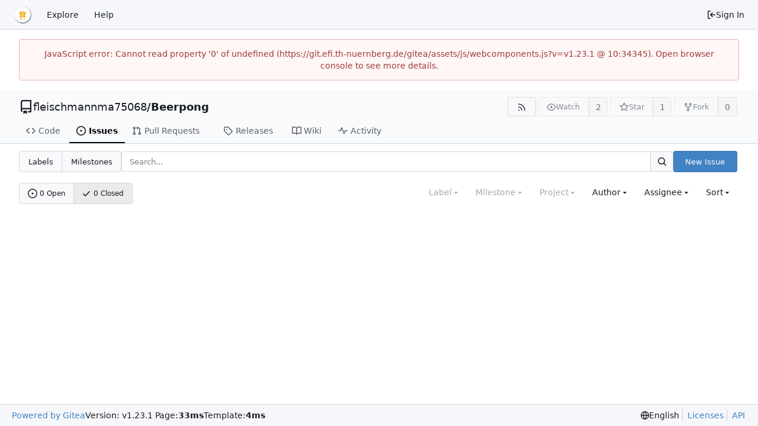

--- FILE ---
content_type: text/html; charset=utf-8
request_url: https://git.efi.th-nuernberg.de/gitea/fleischmannma75068/Beerpong/issues?type=all&sort=oldest&state=closed&labels=0&milestone=0&assignee=413
body_size: 36861
content:
<!DOCTYPE html>
<html lang="en-US" data-theme="gitea-auto">
<head>
	<meta name="viewport" content="width=device-width, initial-scale=1">
	<title>Issues - Beerpong - Fakultät Elektrotechnik Feinwerktechnik Informationstechnik</title>
	<link rel="manifest" href="[data-uri]">
	<meta name="author" content="fleischmannma75068">
	<meta name="description" content="Beerpong - Videoverarbeitung eines Beerpongspiels.
Entstehung im Rahmen einer Praktikumsaufgabe im Fach &#34;Interaktion&#34;.">
	<meta name="keywords" content="git,EFI,gitea">
	<meta name="referrer" content="no-referrer">


	<link rel="alternate" type="application/atom+xml" title="" href="/gitea/fleischmannma75068/Beerpong.atom">
	<link rel="alternate" type="application/rss+xml" title="" href="/gitea/fleischmannma75068/Beerpong.rss">

	<link rel="icon" href="/gitea/assets/img/favicon.svg" type="image/svg+xml">
	<link rel="alternate icon" href="/gitea/assets/img/favicon.png" type="image/png">
	
<script>
	
	window.addEventListener('error', function(e) {window._globalHandlerErrors=window._globalHandlerErrors||[]; window._globalHandlerErrors.push(e);});
	window.addEventListener('unhandledrejection', function(e) {window._globalHandlerErrors=window._globalHandlerErrors||[]; window._globalHandlerErrors.push(e);});
	window.config = {
		appUrl: 'https:\/\/git.efi.th-nuernberg.de\/gitea\/',
		appSubUrl: '\/gitea',
		assetVersionEncoded: encodeURIComponent('v1.23.1'), 
		assetUrlPrefix: '\/gitea\/assets',
		runModeIsProd:  true ,
		customEmojis: {"codeberg":":codeberg:","git":":git:","gitea":":gitea:","github":":github:","gitlab":":gitlab:","gogs":":gogs:"},
		csrfToken: 'Am9L82bSoP47_qZp_Ts_piXZXUQ6MTc2OTExMzIxOTAyNTc2MjYyMg',
		pageData: {},
		notificationSettings: {"EventSourceUpdateTime":10000,"MaxTimeout":60000,"MinTimeout":10000,"TimeoutStep":10000}, 
		enableTimeTracking:  true ,
		
		mentionValues: Array.from(new Map([['doerrlu76113', {key: 'doerrlu76113 Lukas Doerr', value: 'doerrlu76113', name: 'doerrlu76113', fullname: 'Lukas Doerr', avatar: 'https:\/\/git.efi.th-nuernberg.de\/gitea\/avatars\/35010c19ae6895d3885256cbfea37763'}],['goldma74993', {key: 'goldma74993 Maximilian Gold', value: 'goldma74993', name: 'goldma74993', fullname: 'Maximilian Gold', avatar: 'https:\/\/git.efi.th-nuernberg.de\/gitea\/avatars\/589a5c7289c5be6f28b7547427b4f2b9'}],['hetzeljo74856', {key: 'hetzeljo74856 Jonas Hetzel', value: 'hetzeljo74856', name: 'hetzeljo74856', fullname: 'Jonas Hetzel', avatar: 'https:\/\/git.efi.th-nuernberg.de\/gitea\/avatars\/f466fa049e5a4e9a45e07320799a09b8'}],['fleischmannma75068', {key: 'fleischmannma75068 Mario Fleischmann', value: 'fleischmannma75068', name: 'fleischmannma75068', fullname: 'Mario Fleischmann', avatar: 'https:\/\/git.efi.th-nuernberg.de\/gitea\/avatars\/264a593363c707d1731cdf3e7cc53648'}],]).values()),
		
		mermaidMaxSourceCharacters:  5000 ,
		
		i18n: {
			copy_success: "Copied!",
			copy_error: "Copy failed",
			error_occurred: "An error occurred",
			network_error: "Network error",
			remove_label_str: "Remove item \"%s\"",
			modal_confirm: "Confirm",
			modal_cancel: "Cancel",
			more_items: "More items",
		},
	};
	
	window.config.pageData = window.config.pageData || {};
</script>
<script src="/gitea/assets/js/webcomponents.js?v=v1.23.1"></script>

	<noscript>
		<style>
			.dropdown:hover > .menu { display: block; }
			.ui.secondary.menu .dropdown.item > .menu { margin-top: 0; }
		</style>
	</noscript>
	
	
		<meta property="og:title" content="Beerpong">
		<meta property="og:url" content="https://git.efi.th-nuernberg.de/gitea/fleischmannma75068/Beerpong">
		
			<meta property="og:description" content="Videoverarbeitung eines Beerpongspiels.
Entstehung im Rahmen einer Praktikumsaufgabe im Fach &#34;Interaktion&#34;.">
		
	
	<meta property="og:type" content="object">
	
		<meta property="og:image" content="https://git.efi.th-nuernberg.de/gitea/avatars/264a593363c707d1731cdf3e7cc53648">
	

<meta property="og:site_name" content="Fakultät Elektrotechnik Feinwerktechnik Informationstechnik">

	<link rel="stylesheet" href="/gitea/assets/css/index.css?v=v1.23.1">
<link rel="stylesheet" href="/gitea/assets/css/theme-gitea-auto.css?v=v1.23.1">

		<link rel="stylesheet" href="/gitea/assets/css/ohm.css">

</head>
<body hx-headers='{"x-csrf-token": "Am9L82bSoP47_qZp_Ts_piXZXUQ6MTc2OTExMzIxOTAyNTc2MjYyMg"}' hx-swap="outerHTML" hx-ext="morph" hx-push-url="false">
	

	<div class="full height">
		<noscript>This website requires JavaScript.</noscript>

		

		
			


<nav id="navbar" aria-label="Navigation Bar">
	<div class="navbar-left">
		
		<a class="item" id="navbar-logo" href="/gitea/" aria-label="Home">
			<img width="30" height="30" src="/gitea/assets/img/logo.svg" alt="Logo" aria-hidden="true">
		</a>

		
		<div class="ui secondary menu navbar-mobile-right only-mobile">
			
			
			<button class="item tw-w-auto ui icon mini button tw-p-2 tw-m-0" id="navbar-expand-toggle" aria-label="Navigation Menu"><svg viewBox="0 0 16 16" class="svg octicon-three-bars" aria-hidden="true" width="16" height="16"><path d="M1 2.75A.75.75 0 0 1 1.75 2h12.5a.75.75 0 0 1 0 1.5H1.75A.75.75 0 0 1 1 2.75m0 5A.75.75 0 0 1 1.75 7h12.5a.75.75 0 0 1 0 1.5H1.75A.75.75 0 0 1 1 7.75M1.75 12h12.5a.75.75 0 0 1 0 1.5H1.75a.75.75 0 0 1 0-1.5"/></svg></button>
		</div>

		
		
			<a class="item" href="/gitea/explore/repos">Explore</a>
		

		

		
			<a class="item" target="_blank" rel="noopener noreferrer" href="https://docs.gitea.com">Help</a>
		
	</div>

	
	<div class="navbar-right">
		
			
			<a class="item" rel="nofollow" href="/gitea/user/login?redirect_to=%2fgitea%2ffleischmannma75068%2fBeerpong%2fissues%3ftype%3dall%26sort%3doldest%26state%3dclosed%26labels%3d0%26milestone%3d0%26assignee%3d413">
				<svg viewBox="0 0 16 16" class="svg octicon-sign-in" aria-hidden="true" width="16" height="16"><path d="M2 2.75C2 1.784 2.784 1 3.75 1h2.5a.75.75 0 0 1 0 1.5h-2.5a.25.25 0 0 0-.25.25v10.5c0 .138.112.25.25.25h2.5a.75.75 0 0 1 0 1.5h-2.5A1.75 1.75 0 0 1 2 13.25Zm6.56 4.5h5.69a.75.75 0 0 1 0 1.5H8.56l1.97 1.97a.749.749 0 0 1-.326 1.275.75.75 0 0 1-.734-.215L6.22 8.53a.75.75 0 0 1 0-1.06l3.25-3.25a.749.749 0 0 1 1.275.326.75.75 0 0 1-.215.734Z"/></svg> Sign In
			</a>
		
	</div>

	
</nav>

		



<div role="main" aria-label="Issues" class="page-content repository issue-list">
	<div class="secondary-nav">

	<div class="ui container">
		<div class="repo-header">
			<div class="flex-item tw-items-center">
				<div class="flex-item-leading">
					

	<svg viewBox="0 0 16 16" class="svg octicon-repo" aria-hidden="true" width="24" height="24"><path d="M2 2.5A2.5 2.5 0 0 1 4.5 0h8.75a.75.75 0 0 1 .75.75v12.5a.75.75 0 0 1-.75.75h-2.5a.75.75 0 0 1 0-1.5h1.75v-2h-8a1 1 0 0 0-.714 1.7.75.75 0 1 1-1.072 1.05A2.5 2.5 0 0 1 2 11.5Zm10.5-1h-8a1 1 0 0 0-1 1v6.708A2.5 2.5 0 0 1 4.5 9h8ZM5 12.25a.25.25 0 0 1 .25-.25h3.5a.25.25 0 0 1 .25.25v3.25a.25.25 0 0 1-.4.2l-1.45-1.087a.25.25 0 0 0-.3 0L5.4 15.7a.25.25 0 0 1-.4-.2Z"/></svg>


				</div>
				<div class="flex-item-main">
					<div class="flex-item-title tw-text-18">
						<a class="muted tw-font-normal" href="/gitea/fleischmannma75068">fleischmannma75068</a>/<a class="muted" href="/gitea/fleischmannma75068/Beerpong">Beerpong</a>
					</div>
				</div>
				<div class="flex-item-trailing">
					
					
						
					
					
					
				</div>
			</div>
			
				<div class="repo-buttons">
					
					
					
					<a class="ui compact small basic button" href="/gitea/fleischmannma75068/Beerpong.rss" data-tooltip-content="RSS Feed">
						<svg viewBox="0 0 16 16" class="svg octicon-rss" aria-hidden="true" width="16" height="16"><path d="M2.002 2.725a.75.75 0 0 1 .797-.699C8.79 2.42 13.58 7.21 13.974 13.201a.75.75 0 0 1-1.497.098 10.5 10.5 0 0 0-9.776-9.776.747.747 0 0 1-.7-.798ZM2.84 7.05h-.002a7 7 0 0 1 6.113 6.111.75.75 0 0 1-1.49.178 5.5 5.5 0 0 0-4.8-4.8.75.75 0 0 1 .179-1.489M2 13a1 1 0 1 1 2 0 1 1 0 0 1-2 0"/></svg>
					</a>
					
					<form hx-boost="true" hx-target="this" method="post" action="/gitea/fleischmannma75068/Beerpong/action/watch">
	<div class="ui labeled button" data-tooltip-content="Sign in to watch this repository.">
		
		
		<button type="submit" class="ui compact small basic button" disabled aria-label="Watch">
			<svg viewBox="0 0 16 16" class="svg octicon-eye" aria-hidden="true" width="16" height="16"><path d="M8 2c1.981 0 3.671.992 4.933 2.078 1.27 1.091 2.187 2.345 2.637 3.023a1.62 1.62 0 0 1 0 1.798c-.45.678-1.367 1.932-2.637 3.023C11.67 13.008 9.981 14 8 14s-3.671-.992-4.933-2.078C1.797 10.83.88 9.576.43 8.898a1.62 1.62 0 0 1 0-1.798c.45-.677 1.367-1.931 2.637-3.022C4.33 2.992 6.019 2 8 2M1.679 7.932a.12.12 0 0 0 0 .136c.411.622 1.241 1.75 2.366 2.717C5.176 11.758 6.527 12.5 8 12.5s2.825-.742 3.955-1.715c1.124-.967 1.954-2.096 2.366-2.717a.12.12 0 0 0 0-.136c-.412-.621-1.242-1.75-2.366-2.717C10.824 4.242 9.473 3.5 8 3.5s-2.825.742-3.955 1.715c-1.124.967-1.954 2.096-2.366 2.717M8 10a2 2 0 1 1-.001-3.999A2 2 0 0 1 8 10"/></svg>
			<span aria-hidden="true">Watch</span>
		</button>
		<a hx-boost="false" class="ui basic label" href="/gitea/fleischmannma75068/Beerpong/watchers">
			2
		</a>
	</div>
</form>

					
					<form hx-boost="true" hx-target="this" method="post" action="/gitea/fleischmannma75068/Beerpong/action/star">
	<div class="ui labeled button" data-tooltip-content="Sign in to star this repository.">
		
		
		<button type="submit" class="ui compact small basic button" disabled aria-label="Star">
			<svg viewBox="0 0 16 16" class="svg octicon-star" aria-hidden="true" width="16" height="16"><path d="M8 .25a.75.75 0 0 1 .673.418l1.882 3.815 4.21.612a.75.75 0 0 1 .416 1.279l-3.046 2.97.719 4.192a.751.751 0 0 1-1.088.791L8 12.347l-3.766 1.98a.75.75 0 0 1-1.088-.79l.72-4.194L.818 6.374a.75.75 0 0 1 .416-1.28l4.21-.611L7.327.668A.75.75 0 0 1 8 .25m0 2.445L6.615 5.5a.75.75 0 0 1-.564.41l-3.097.45 2.24 2.184a.75.75 0 0 1 .216.664l-.528 3.084 2.769-1.456a.75.75 0 0 1 .698 0l2.77 1.456-.53-3.084a.75.75 0 0 1 .216-.664l2.24-2.183-3.096-.45a.75.75 0 0 1-.564-.41z"/></svg>
			<span aria-hidden="true">Star</span>
		</button>
		<a hx-boost="false" class="ui basic label" href="/gitea/fleischmannma75068/Beerpong/stars">
			1
		</a>
	</div>
</form>

					
					
						<div class="ui labeled button
							
								disabled
							"
							
								data-tooltip-content="Sign in to fork this repository."
							
						>
							<a class="ui compact small basic button"
								
									
								
							>
								<svg viewBox="0 0 16 16" class="svg octicon-repo-forked" aria-hidden="true" width="16" height="16"><path d="M5 5.372v.878c0 .414.336.75.75.75h4.5a.75.75 0 0 0 .75-.75v-.878a2.25 2.25 0 1 1 1.5 0v.878a2.25 2.25 0 0 1-2.25 2.25h-1.5v2.128a2.251 2.251 0 1 1-1.5 0V8.5h-1.5A2.25 2.25 0 0 1 3.5 6.25v-.878a2.25 2.25 0 1 1 1.5 0M5 3.25a.75.75 0 1 0-1.5 0 .75.75 0 0 0 1.5 0m6.75.75a.75.75 0 1 0 0-1.5.75.75 0 0 0 0 1.5m-3 8.75a.75.75 0 1 0-1.5 0 .75.75 0 0 0 1.5 0"/></svg><span class="text not-mobile">Fork</span>
							</a>
							<a class="ui basic label" href="/gitea/fleischmannma75068/Beerpong/forks">
								0
							</a>
						</div>
						<div class="ui small modal" id="fork-repo-modal">
							<div class="header">
								You've already forked Beerpong
							</div>
							<div class="content tw-text-left">
								<div class="ui list">
									
								</div>
								
							</div>
						</div>
					
				</div>
			
		</div>
		
		
		
	</div>

	<div class="ui container">
		<overflow-menu class="ui secondary pointing menu">
			
				<div class="overflow-menu-items">
					
					<a class="item" href="/gitea/fleischmannma75068/Beerpong">
						<svg viewBox="0 0 16 16" class="svg octicon-code" aria-hidden="true" width="16" height="16"><path d="m11.28 3.22 4.25 4.25a.75.75 0 0 1 0 1.06l-4.25 4.25a.749.749 0 0 1-1.275-.326.75.75 0 0 1 .215-.734L13.94 8l-3.72-3.72a.749.749 0 0 1 .326-1.275.75.75 0 0 1 .734.215m-6.56 0a.75.75 0 0 1 1.042.018.75.75 0 0 1 .018 1.042L2.06 8l3.72 3.72a.749.749 0 0 1-.326 1.275.75.75 0 0 1-.734-.215L.47 8.53a.75.75 0 0 1 0-1.06Z"/></svg> Code
					</a>
					

					
						<a class="active item" href="/gitea/fleischmannma75068/Beerpong/issues">
							<svg viewBox="0 0 16 16" class="svg octicon-issue-opened" aria-hidden="true" width="16" height="16"><path d="M8 9.5a1.5 1.5 0 1 0 0-3 1.5 1.5 0 0 0 0 3"/><path d="M8 0a8 8 0 1 1 0 16A8 8 0 0 1 8 0M1.5 8a6.5 6.5 0 1 0 13 0 6.5 6.5 0 0 0-13 0"/></svg> Issues
							
						</a>
					

					

					
						<a class="item" href="/gitea/fleischmannma75068/Beerpong/pulls">
							<svg viewBox="0 0 16 16" class="svg octicon-git-pull-request" aria-hidden="true" width="16" height="16"><path d="M1.5 3.25a2.25 2.25 0 1 1 3 2.122v5.256a2.251 2.251 0 1 1-1.5 0V5.372A2.25 2.25 0 0 1 1.5 3.25m5.677-.177L9.573.677A.25.25 0 0 1 10 .854V2.5h1A2.5 2.5 0 0 1 13.5 5v5.628a2.251 2.251 0 1 1-1.5 0V5a1 1 0 0 0-1-1h-1v1.646a.25.25 0 0 1-.427.177L7.177 3.427a.25.25 0 0 1 0-.354M3.75 2.5a.75.75 0 1 0 0 1.5.75.75 0 0 0 0-1.5m0 9.5a.75.75 0 1 0 0 1.5.75.75 0 0 0 0-1.5m8.25.75a.75.75 0 1 0 1.5 0 .75.75 0 0 0-1.5 0"/></svg> Pull Requests
							
						</a>
					

					

					

					
					

					
					<a class="item" href="/gitea/fleischmannma75068/Beerpong/releases">
						<svg viewBox="0 0 16 16" class="svg octicon-tag" aria-hidden="true" width="16" height="16"><path d="M1 7.775V2.75C1 1.784 1.784 1 2.75 1h5.025c.464 0 .91.184 1.238.513l6.25 6.25a1.75 1.75 0 0 1 0 2.474l-5.026 5.026a1.75 1.75 0 0 1-2.474 0l-6.25-6.25A1.75 1.75 0 0 1 1 7.775m1.5 0c0 .066.026.13.073.177l6.25 6.25a.25.25 0 0 0 .354 0l5.025-5.025a.25.25 0 0 0 0-.354l-6.25-6.25a.25.25 0 0 0-.177-.073H2.75a.25.25 0 0 0-.25.25ZM6 5a1 1 0 1 1 0 2 1 1 0 0 1 0-2"/></svg> Releases
						
					</a>
					

					
						<a class="item" href="/gitea/fleischmannma75068/Beerpong/wiki">
							<svg viewBox="0 0 16 16" class="svg octicon-book" aria-hidden="true" width="16" height="16"><path d="M0 1.75A.75.75 0 0 1 .75 1h4.253c1.227 0 2.317.59 3 1.501A3.74 3.74 0 0 1 11.006 1h4.245a.75.75 0 0 1 .75.75v10.5a.75.75 0 0 1-.75.75h-4.507a2.25 2.25 0 0 0-1.591.659l-.622.621a.75.75 0 0 1-1.06 0l-.622-.621A2.25 2.25 0 0 0 5.258 13H.75a.75.75 0 0 1-.75-.75Zm7.251 10.324.004-5.073-.002-2.253A2.25 2.25 0 0 0 5.003 2.5H1.5v9h3.757a3.75 3.75 0 0 1 1.994.574M8.755 4.75l-.004 7.322a3.75 3.75 0 0 1 1.992-.572H14.5v-9h-3.495a2.25 2.25 0 0 0-2.25 2.25"/></svg> Wiki
						</a>
					

					

					
						<a class="item" href="/gitea/fleischmannma75068/Beerpong/activity">
							<svg viewBox="0 0 16 16" class="svg octicon-pulse" aria-hidden="true" width="16" height="16"><path d="M6 2c.306 0 .582.187.696.471L10 10.731l1.304-3.26A.75.75 0 0 1 12 7h3.25a.75.75 0 0 1 0 1.5h-2.742l-1.812 4.528a.751.751 0 0 1-1.392 0L6 4.77 4.696 8.03A.75.75 0 0 1 4 8.5H.75a.75.75 0 0 1 0-1.5h2.742l1.812-4.529A.75.75 0 0 1 6 2"/></svg> Activity
						</a>
					

					

					
				</div>
			
		</overflow-menu>
	</div>
	<div class="ui tabs divider"></div>
</div>

	<div class="ui container">
	





	

		<div class="list-header">
			<h2 class="ui compact small menu small-menu-items issue-list-navbar">
	<a class="item" href="/gitea/fleischmannma75068/Beerpong/labels">Labels</a>
	<a class="item" href="/gitea/fleischmannma75068/Beerpong/milestones">Milestones</a>
</h2>

			<form class="list-header-search ui form ignore-dirty issue-list-search">
	<div class="ui small search fluid action input">
		<input type="hidden" name="state" value="closed">
		
			<input type="hidden" name="type" value="all">
			<input type="hidden" name="labels" value="0">
			<input type="hidden" name="milestone" value="0">
			<input type="hidden" name="project" value="0">
			<input type="hidden" name="assignee" value="413">
			<input type="hidden" name="poster" value="">
		
		


<input type="search" name="q" maxlength="255" spellcheck="false" placeholder="Search...">

		
			<button id="issue-list-quick-goto" class="ui small icon button tw-hidden" data-tooltip-content="Go to" data-repo-link="/gitea/fleischmannma75068/Beerpong"><svg viewBox="0 0 16 16" class="svg octicon-hash" aria-hidden="true" width="16" height="16"><path d="M6.368 1.01a.75.75 0 0 1 .623.859L6.57 4.5h3.98l.46-2.868a.75.75 0 0 1 1.48.237L12.07 4.5h2.18a.75.75 0 0 1 0 1.5h-2.42l-.64 4h2.56a.75.75 0 0 1 0 1.5h-2.8l-.46 2.869a.75.75 0 0 1-1.48-.237l.42-2.632H5.45l-.46 2.869a.75.75 0 0 1-1.48-.237l.42-2.632H1.75a.75.75 0 0 1 0-1.5h2.42l.64-4H2.25a.75.75 0 0 1 0-1.5h2.8l.46-2.868a.75.75 0 0 1 .858-.622M9.67 10l.64-4H6.33l-.64 4Z"/></svg></button>
		
		

<button class="ui small icon button" aria-label="Search..." ><svg viewBox="0 0 16 16" class="svg octicon-search" aria-hidden="true" width="16" height="16"><path d="M10.68 11.74a6 6 0 0 1-7.922-8.982 6 6 0 0 1 8.982 7.922l3.04 3.04a.749.749 0 0 1-.326 1.275.75.75 0 0 1-.734-.215ZM11.5 7a4.499 4.499 0 1 0-8.997 0A4.499 4.499 0 0 0 11.5 7"/></svg></button>

	</div>
</form>

			
				
					<a class="ui small primary button issue-list-new" href="/gitea/fleischmannma75068/Beerpong/issues/new">New Issue</a>
				
			
		</div>

		<div id="issue-filters" class="issue-list-toolbar">
	<div class="issue-list-toolbar-left">
		
		


	



<div class="small-menu-items ui compact tiny menu">
	<a class="item flex-text-inline" href="?type=all&amp;sort=oldest&amp;state=open&amp;labels=0&amp;milestone=0&amp;project=0&amp;assignee=413">
		
			<svg viewBox="0 0 16 16" class="svg octicon-issue-opened" aria-hidden="true" width="16" height="16"><path d="M8 9.5a1.5 1.5 0 1 0 0-3 1.5 1.5 0 0 0 0 3"/><path d="M8 0a8 8 0 1 1 0 16A8 8 0 0 1 8 0M1.5 8a6.5 6.5 0 1 0 13 0 6.5 6.5 0 0 0-13 0"/></svg>
		
		0 Open
	</a>
	<a class="active item flex-text-inline" href="?type=all&amp;sort=oldest&amp;state=all&amp;labels=0&amp;milestone=0&amp;project=0&amp;assignee=413">
		<svg viewBox="0 0 16 16" class="svg octicon-check" aria-hidden="true" width="16" height="16"><path d="M13.78 4.22a.75.75 0 0 1 0 1.06l-7.25 7.25a.75.75 0 0 1-1.06 0L2.22 9.28a.75.75 0 0 1 .018-1.042.75.75 0 0 1 1.042-.018L6 10.94l6.72-6.72a.75.75 0 0 1 1.06 0"/></svg>
		0 Closed
	</a>
</div>

		
		
	</div>
	<div class="issue-list-toolbar-right">
		<div class="ui secondary filter menu labels">
			
				



<div class="item ui dropdown jump disabled label-filter">
	<span class="text">Label</span>
	<svg viewBox="0 0 16 16" class="dropdown icon svg octicon-triangle-down" aria-hidden="true" width="14" height="14"><path d="m4.427 7.427 3.396 3.396a.25.25 0 0 0 .354 0l3.396-3.396A.25.25 0 0 0 11.396 7H4.604a.25.25 0 0 0-.177.427"/></svg>
	<div class="menu flex-items-menu">
		<div class="ui icon search input">
			<i class="icon"><svg viewBox="0 0 16 16" class="svg octicon-search" aria-hidden="true" width="16" height="16"><path d="M10.68 11.74a6 6 0 0 1-7.922-8.982 6 6 0 0 1 8.982 7.922l3.04 3.04a.749.749 0 0 1-.326 1.275.75.75 0 0 1-.734-.215ZM11.5 7a4.499 4.499 0 1 0-8.997 0A4.499 4.499 0 0 0 11.5 7"/></svg></i>
			<input type="text" placeholder="Label">
		</div>
		
		<label class="label-filter-archived-toggle flex-text-block">
			<input type="checkbox"> Show archived labels
			<span data-tooltip-content=Archived&#32;labels&#32;are&#32;excluded&#32;by&#32;default&#32;from&#32;the&#32;suggestions&#32;when&#32;searching&#32;by&#32;label.><svg viewBox="0 0 16 16" class="svg octicon-info" aria-hidden="true" width="16" height="16"><path d="M0 8a8 8 0 1 1 16 0A8 8 0 0 1 0 8m8-6.5a6.5 6.5 0 1 0 0 13 6.5 6.5 0 0 0 0-13M6.5 7.75A.75.75 0 0 1 7.25 7h1a.75.75 0 0 1 .75.75v2.75h.25a.75.75 0 0 1 0 1.5h-2a.75.75 0 0 1 0-1.5h.25v-2h-.25a.75.75 0 0 1-.75-.75M8 6a1 1 0 1 1 0-2 1 1 0 0 1 0 2"/></svg></span>
		</label>
		
		<span class="label-filter-exclude-info">Use <code>alt</code> + <code>click/enter</code> to exclude labels</span>
		<div class="divider"></div>
		<a class="item label-filter-query-default" href="?type=all&amp;sort=oldest&amp;state=closed&amp;milestone=0&amp;project=0&amp;assignee=413">All labels</a>
		<a class="item label-filter-query-not-set" href="?type=all&amp;sort=oldest&amp;state=closed&amp;labels=0&amp;milestone=0&amp;project=0&amp;assignee=413">No label</a>
		
		
		
	</div>
</div>




<div class="item ui dropdown jump disabled">
	<span class="text">
		Milestone
	</span>
	<svg viewBox="0 0 16 16" class="dropdown icon svg octicon-triangle-down" aria-hidden="true" width="14" height="14"><path d="m4.427 7.427 3.396 3.396a.25.25 0 0 0 .354 0l3.396-3.396A.25.25 0 0 0 11.396 7H4.604a.25.25 0 0 0-.177.427"/></svg>
	<div class="menu">
		<div class="ui icon search input">
			<i class="icon"><svg viewBox="0 0 16 16" class="svg octicon-search" aria-hidden="true" width="16" height="16"><path d="M10.68 11.74a6 6 0 0 1-7.922-8.982 6 6 0 0 1 8.982 7.922l3.04 3.04a.749.749 0 0 1-.326 1.275.75.75 0 0 1-.734-.215ZM11.5 7a4.499 4.499 0 1 0-8.997 0A4.499 4.499 0 0 0 11.5 7"/></svg></i>
			<input type="text" placeholder="Milestone">
		</div>
		<div class="divider"></div>
		<a class="active selected item" href="?type=all&amp;sort=oldest&amp;state=closed&amp;labels=0&amp;milestone=0&amp;project=0&amp;assignee=413">All milestones</a>
		<a class="item" href="?type=all&amp;sort=oldest&amp;state=closed&amp;labels=0&amp;milestone=-1&amp;project=0&amp;assignee=413">No milestones</a>
		
		
	</div>
</div>



<div class="item ui dropdown jump disabled">
	<span class="text">
		Project
	</span>
	<svg viewBox="0 0 16 16" class="dropdown icon svg octicon-triangle-down" aria-hidden="true" width="14" height="14"><path d="m4.427 7.427 3.396 3.396a.25.25 0 0 0 .354 0l3.396-3.396A.25.25 0 0 0 11.396 7H4.604a.25.25 0 0 0-.177.427"/></svg>
	<div class="menu">
		<div class="ui icon search input">
			<i class="icon"><svg viewBox="0 0 16 16" class="svg octicon-search" aria-hidden="true" width="16" height="16"><path d="M10.68 11.74a6 6 0 0 1-7.922-8.982 6 6 0 0 1 8.982 7.922l3.04 3.04a.749.749 0 0 1-.326 1.275.75.75 0 0 1-.734-.215ZM11.5 7a4.499 4.499 0 1 0-8.997 0A4.499 4.499 0 0 0 11.5 7"/></svg></i>
			<input type="text" placeholder="Project">
		</div>
		<a class="active selected item" href="?type=all&amp;sort=oldest&amp;state=closed&amp;labels=0&amp;milestone=0&amp;assignee=413">All projects</a>
		<a class="item" href="?type=all&amp;sort=oldest&amp;state=closed&amp;labels=0&amp;milestone=0&amp;project=-1&amp;assignee=413">No project</a>
		
		
	</div>
</div>




<div class="item ui dropdown custom user-remote-search" data-tooltip-content="Shows a maximum of 30 users"
		data-search-url="/gitea/fleischmannma75068/Beerpong/issues/posters"
		data-selected-username=""
		data-action-jump-url="?type=all&amp;sort=oldest&amp;state=closed&amp;labels=0&amp;milestone=0&amp;project=0&amp;assignee=413&poster={username}"
>
	Author <svg viewBox="0 0 16 16" class="dropdown icon svg octicon-triangle-down" aria-hidden="true" width="14" height="14"><path d="m4.427 7.427 3.396 3.396a.25.25 0 0 0 .354 0l3.396-3.396A.25.25 0 0 0 11.396 7H4.604a.25.25 0 0 0-.177.427"/></svg>
	<div class="menu">
		<div class="ui icon search input">
			<i class="icon"><svg viewBox="0 0 16 16" class="svg octicon-search" aria-hidden="true" width="16" height="16"><path d="M10.68 11.74a6 6 0 0 1-7.922-8.982 6 6 0 0 1 8.982 7.922l3.04 3.04a.749.749 0 0 1-.326 1.275.75.75 0 0 1-.734-.215ZM11.5 7a4.499 4.499 0 1 0-8.997 0A4.499 4.499 0 0 0 11.5 7"/></svg></i>
			<input type="text" placeholder="Search users">
		</div>
		<a class="item" data-value="">All users</a>
		<a class="item item-from-input tw-hidden"></a>
	</div>
</div>




<div class="item ui dropdown jump ">
	Assignee <svg viewBox="0 0 16 16" class="dropdown icon svg octicon-triangle-down" aria-hidden="true" width="14" height="14"><path d="m4.427 7.427 3.396 3.396a.25.25 0 0 0 .354 0l3.396-3.396A.25.25 0 0 0 11.396 7H4.604a.25.25 0 0 0-.177.427"/></svg>
	<div class="menu">
		<div class="ui icon search input">
			<i class="icon"><svg viewBox="0 0 16 16" class="svg octicon-search" aria-hidden="true" width="16" height="16"><path d="M10.68 11.74a6 6 0 0 1-7.922-8.982 6 6 0 0 1 8.982 7.922l3.04 3.04a.749.749 0 0 1-.326 1.275.75.75 0 0 1-.734-.215ZM11.5 7a4.499 4.499 0 1 0-8.997 0A4.499 4.499 0 0 0 11.5 7"/></svg></i>
			<input type="text" placeholder="Search users">
		</div>
		
			<a class="item " href="?type=all&amp;sort=oldest&amp;state=closed&amp;labels=0&amp;milestone=0&amp;project=0">All assignees</a>
		
		
			<a class="item " href="?type=all&amp;sort=oldest&amp;state=closed&amp;labels=0&amp;milestone=0&amp;project=0&amp;assignee=-1">No assignee</a>
		
		<div class="divider"></div>
		
			<a class="item selected" href="?type=all&amp;sort=oldest&amp;state=closed&amp;labels=0&amp;milestone=0&amp;project=0&amp;assignee=413">
				<img loading="lazy" class="ui avatar tw-align-middle" src="/gitea/avatars/35010c19ae6895d3885256cbfea37763?size=40" title="Lukas Doerr" width="20" height="20"/><span class="gt-ellipsis">doerrlu76113</span>

			</a>
		
			<a class="item " href="?type=all&amp;sort=oldest&amp;state=closed&amp;labels=0&amp;milestone=0&amp;project=0&amp;assignee=412">
				<img loading="lazy" class="ui avatar tw-align-middle" src="/gitea/avatars/589a5c7289c5be6f28b7547427b4f2b9?size=40" title="Maximilian Gold" width="20" height="20"/><span class="gt-ellipsis">goldma74993</span>

			</a>
		
			<a class="item " href="?type=all&amp;sort=oldest&amp;state=closed&amp;labels=0&amp;milestone=0&amp;project=0&amp;assignee=414">
				<img loading="lazy" class="ui avatar tw-align-middle" src="/gitea/avatars/f466fa049e5a4e9a45e07320799a09b8?size=40" title="Jonas Hetzel" width="20" height="20"/><span class="gt-ellipsis">hetzeljo74856</span>

			</a>
		
			<a class="item " href="?type=all&amp;sort=oldest&amp;state=closed&amp;labels=0&amp;milestone=0&amp;project=0&amp;assignee=288">
				<img loading="lazy" class="ui avatar tw-align-middle" src="/gitea/avatars/264a593363c707d1731cdf3e7cc53648?size=40" title="Mario Fleischmann" width="20" height="20"/><span class="gt-ellipsis">fleischmannma75068</span>

			</a>
		
	</div>
</div>





<div class="item ui dropdown jump">
	<span class="text">
		Sort
	</span>
	<svg viewBox="0 0 16 16" class="dropdown icon svg octicon-triangle-down" aria-hidden="true" width="14" height="14"><path d="m4.427 7.427 3.396 3.396a.25.25 0 0 0 .354 0l3.396-3.396A.25.25 0 0 0 11.396 7H4.604a.25.25 0 0 0-.177.427"/></svg>
	<div class="menu">
		<a class="item" href="?type=all&amp;sort=latest&amp;state=closed&amp;labels=0&amp;milestone=0&amp;project=0&amp;assignee=413">Newest</a>
		<a class="active item" href="?type=all&amp;sort=oldest&amp;state=closed&amp;labels=0&amp;milestone=0&amp;project=0&amp;assignee=413">Oldest</a>
		<a class="item" href="?type=all&amp;sort=recentupdate&amp;state=closed&amp;labels=0&amp;milestone=0&amp;project=0&amp;assignee=413">Recently updated</a>
		<a class="item" href="?type=all&amp;sort=leastupdate&amp;state=closed&amp;labels=0&amp;milestone=0&amp;project=0&amp;assignee=413">Least recently updated</a>
		<a class="item" href="?type=all&amp;sort=mostcomment&amp;state=closed&amp;labels=0&amp;milestone=0&amp;project=0&amp;assignee=413">Most commented</a>
		<a class="item" href="?type=all&amp;sort=leastcomment&amp;state=closed&amp;labels=0&amp;milestone=0&amp;project=0&amp;assignee=413">Least commented</a>
		<a class="item" href="?type=all&amp;sort=nearduedate&amp;state=closed&amp;labels=0&amp;milestone=0&amp;project=0&amp;assignee=413">Nearest due date</a>
		<a class="item" href="?type=all&amp;sort=farduedate&amp;state=closed&amp;labels=0&amp;milestone=0&amp;project=0&amp;assignee=413">Farthest due date</a>
	</div>
</div>

			
		</div>
	</div>
</div>


		<div id="issue-actions" class="issue-list-toolbar tw-hidden">
			<div class="issue-list-toolbar-left">
				


	



<div class="small-menu-items ui compact tiny menu">
	<a class="item flex-text-inline" href="?type=all&amp;sort=oldest&amp;state=open&amp;labels=0&amp;milestone=0&amp;project=0&amp;assignee=413">
		
			<svg viewBox="0 0 16 16" class="svg octicon-issue-opened" aria-hidden="true" width="16" height="16"><path d="M8 9.5a1.5 1.5 0 1 0 0-3 1.5 1.5 0 0 0 0 3"/><path d="M8 0a8 8 0 1 1 0 16A8 8 0 0 1 8 0M1.5 8a6.5 6.5 0 1 0 13 0 6.5 6.5 0 0 0-13 0"/></svg>
		
		0 Open
	</a>
	<a class="active item flex-text-inline" href="?type=all&amp;sort=oldest&amp;state=all&amp;labels=0&amp;milestone=0&amp;project=0&amp;assignee=413">
		<svg viewBox="0 0 16 16" class="svg octicon-check" aria-hidden="true" width="16" height="16"><path d="M13.78 4.22a.75.75 0 0 1 0 1.06l-7.25 7.25a.75.75 0 0 1-1.06 0L2.22 9.28a.75.75 0 0 1 .018-1.042.75.75 0 0 1 1.042-.018L6 10.94l6.72-6.72a.75.75 0 0 1 1.06 0"/></svg>
		0 Closed
	</a>
</div>

				
				
			</div>
			<div class="issue-list-toolbar-right">
				<div class="ui secondary filter menu">
	
		
		
			<button class="ui primary basic button issue-action" data-action="open" data-url="/gitea/fleischmannma75068/Beerpong/issues/status">Open</button>
		
		
	
		<div class="ui disabled dropdown jump item">
			<span class="text">
				Label
			</span>
			<svg viewBox="0 0 16 16" class="dropdown icon svg octicon-triangle-down" aria-hidden="true" width="14" height="14"><path d="m4.427 7.427 3.396 3.396a.25.25 0 0 0 .354 0l3.396-3.396A.25.25 0 0 0 11.396 7H4.604a.25.25 0 0 0-.177.427"/></svg>
			<div class="menu">
				<div class="item issue-action" data-action="clear" data-url="/gitea/fleischmannma75068/Beerpong/issues/labels">
					Clear labels
				</div>
				
				
			</div>
		</div>

		
		<div class="ui disabled dropdown jump item">
			<span class="text">
				Milestone
			</span>
			<svg viewBox="0 0 16 16" class="dropdown icon svg octicon-triangle-down" aria-hidden="true" width="14" height="14"><path d="m4.427 7.427 3.396 3.396a.25.25 0 0 0 .354 0l3.396-3.396A.25.25 0 0 0 11.396 7H4.604a.25.25 0 0 0-.177.427"/></svg>
			<div class="menu">
				<div class="item issue-action" data-element-id="0" data-url="/gitea/fleischmannma75068/Beerpong/issues/milestone">
				No milestone
				</div>
				
				
			</div>
		</div>

		
		<div class="ui disabled dropdown jump item">
			<span class="text">
				Projects
			</span>
			<svg viewBox="0 0 16 16" class="dropdown icon svg octicon-triangle-down" aria-hidden="true" width="14" height="14"><path d="m4.427 7.427 3.396 3.396a.25.25 0 0 0 .354 0l3.396-3.396A.25.25 0 0 0 11.396 7H4.604a.25.25 0 0 0-.177.427"/></svg>
			<div class="menu">
				<div class="item issue-action" data-element-id="0" data-url="/gitea/fleischmannma75068/Beerpong/issues/projects">
				Clear projects
				</div>
				
				
			</div>
		</div>

		
		<div class="ui  dropdown jump item">
			<span class="text">
				Assignee
			</span>
			<svg viewBox="0 0 16 16" class="dropdown icon svg octicon-triangle-down" aria-hidden="true" width="14" height="14"><path d="m4.427 7.427 3.396 3.396a.25.25 0 0 0 .354 0l3.396-3.396A.25.25 0 0 0 11.396 7H4.604a.25.25 0 0 0-.177.427"/></svg>
			<div class="menu">
				<div class="item issue-action" data-action="clear" data-url="/gitea/fleischmannma75068/Beerpong/issues/assignee">
					Clear assignees
				</div>
				<div class="item issue-action" data-element-id="0" data-url="/gitea/fleischmannma75068/Beerpong/issues/assignee">
					No assignee
				</div>
				
					<div class="item issue-action" data-element-id="413" data-url="/gitea/fleischmannma75068/Beerpong/issues/assignee">
						<img loading="lazy" class="ui avatar tw-align-middle" src="/gitea/avatars/35010c19ae6895d3885256cbfea37763?size=40" title="Lukas Doerr" width="20" height="20"/> doerrlu76113
					</div>
				
					<div class="item issue-action" data-element-id="412" data-url="/gitea/fleischmannma75068/Beerpong/issues/assignee">
						<img loading="lazy" class="ui avatar tw-align-middle" src="/gitea/avatars/589a5c7289c5be6f28b7547427b4f2b9?size=40" title="Maximilian Gold" width="20" height="20"/> goldma74993
					</div>
				
					<div class="item issue-action" data-element-id="414" data-url="/gitea/fleischmannma75068/Beerpong/issues/assignee">
						<img loading="lazy" class="ui avatar tw-align-middle" src="/gitea/avatars/f466fa049e5a4e9a45e07320799a09b8?size=40" title="Jonas Hetzel" width="20" height="20"/> hetzeljo74856
					</div>
				
					<div class="item issue-action" data-element-id="288" data-url="/gitea/fleischmannma75068/Beerpong/issues/assignee">
						<img loading="lazy" class="ui avatar tw-align-middle" src="/gitea/avatars/264a593363c707d1731cdf3e7cc53648?size=40" title="Mario Fleischmann" width="20" height="20"/> fleischmannma75068
					</div>
				
			</div>
		</div>
	
</div>


			</div>
		</div>
		<div id="issue-list" class="flex-list">
	
	
	
</div>




	



	</div>
</div>


	

	</div>

	

	<footer class="page-footer" role="group" aria-label="Footer">
	<div class="left-links" role="contentinfo" aria-label="About Software">
		
			<a target="_blank" rel="noopener noreferrer" href="https://about.gitea.com">Powered by Gitea</a>
		
		
			Version:
			
				v1.23.1
			
		
		
			Page: <strong>33ms</strong>
			Template: <strong>4ms</strong>
		
	</div>
	<div class="right-links" role="group" aria-label="Links">
		<div class="ui dropdown upward">
			<span class="flex-text-inline"><svg viewBox="0 0 16 16" class="svg octicon-globe" aria-hidden="true" width="14" height="14"><path d="M8 0a8 8 0 1 1 0 16A8 8 0 0 1 8 0M5.78 8.75a9.64 9.64 0 0 0 1.363 4.177q.383.64.857 1.215c.245-.296.551-.705.857-1.215A9.64 9.64 0 0 0 10.22 8.75Zm4.44-1.5a9.64 9.64 0 0 0-1.363-4.177c-.307-.51-.612-.919-.857-1.215a10 10 0 0 0-.857 1.215A9.64 9.64 0 0 0 5.78 7.25Zm-5.944 1.5H1.543a6.51 6.51 0 0 0 4.666 5.5q-.184-.271-.352-.552c-.715-1.192-1.437-2.874-1.581-4.948m-2.733-1.5h2.733c.144-2.074.866-3.756 1.58-4.948q.18-.295.353-.552a6.51 6.51 0 0 0-4.666 5.5m10.181 1.5c-.144 2.074-.866 3.756-1.58 4.948q-.18.296-.353.552a6.51 6.51 0 0 0 4.666-5.5Zm2.733-1.5a6.51 6.51 0 0 0-4.666-5.5q.184.272.353.552c.714 1.192 1.436 2.874 1.58 4.948Z"/></svg> English</span>
			<div class="menu language-menu">
				<a lang="id-ID" data-url="/gitea/?lang=id-ID" class="item ">Bahasa Indonesia</a>
				<a lang="de-DE" data-url="/gitea/?lang=de-DE" class="item ">Deutsch</a>
				<a lang="en-US" data-url="/gitea/?lang=en-US" class="item selected">English</a>
				<a lang="es-ES" data-url="/gitea/?lang=es-ES" class="item ">Español</a>
				<a lang="fr-FR" data-url="/gitea/?lang=fr-FR" class="item ">Français</a>
				<a lang="ga-IE" data-url="/gitea/?lang=ga-IE" class="item ">Gaeilge</a>
				<a lang="it-IT" data-url="/gitea/?lang=it-IT" class="item ">Italiano</a>
				<a lang="lv-LV" data-url="/gitea/?lang=lv-LV" class="item ">Latviešu</a>
				<a lang="hu-HU" data-url="/gitea/?lang=hu-HU" class="item ">Magyar nyelv</a>
				<a lang="nl-NL" data-url="/gitea/?lang=nl-NL" class="item ">Nederlands</a>
				<a lang="pl-PL" data-url="/gitea/?lang=pl-PL" class="item ">Polski</a>
				<a lang="pt-PT" data-url="/gitea/?lang=pt-PT" class="item ">Português de Portugal</a>
				<a lang="pt-BR" data-url="/gitea/?lang=pt-BR" class="item ">Português do Brasil</a>
				<a lang="fi-FI" data-url="/gitea/?lang=fi-FI" class="item ">Suomi</a>
				<a lang="sv-SE" data-url="/gitea/?lang=sv-SE" class="item ">Svenska</a>
				<a lang="tr-TR" data-url="/gitea/?lang=tr-TR" class="item ">Türkçe</a>
				<a lang="cs-CZ" data-url="/gitea/?lang=cs-CZ" class="item ">Čeština</a>
				<a lang="el-GR" data-url="/gitea/?lang=el-GR" class="item ">Ελληνικά</a>
				<a lang="bg-BG" data-url="/gitea/?lang=bg-BG" class="item ">Български</a>
				<a lang="ru-RU" data-url="/gitea/?lang=ru-RU" class="item ">Русский</a>
				<a lang="uk-UA" data-url="/gitea/?lang=uk-UA" class="item ">Українська</a>
				<a lang="fa-IR" data-url="/gitea/?lang=fa-IR" class="item ">فارسی</a>
				<a lang="ml-IN" data-url="/gitea/?lang=ml-IN" class="item ">മലയാളം</a>
				<a lang="ja-JP" data-url="/gitea/?lang=ja-JP" class="item ">日本語</a>
				<a lang="zh-CN" data-url="/gitea/?lang=zh-CN" class="item ">简体中文</a>
				<a lang="zh-TW" data-url="/gitea/?lang=zh-TW" class="item ">繁體中文（台灣）</a>
				<a lang="zh-HK" data-url="/gitea/?lang=zh-HK" class="item ">繁體中文（香港）</a>
				<a lang="ko-KR" data-url="/gitea/?lang=ko-KR" class="item ">한국어</a>
				</div>
		</div>
		<a href="/gitea/assets/licenses.txt">Licenses</a>
		<a href="/gitea/api/swagger">API</a>
		
	</div>
</footer>


	<script src="/gitea/assets/js/index.js?v=v1.23.1" onerror="alert('Failed to load asset files from ' + this.src + '. Please make sure the asset files can be accessed.')"></script>

	
</body>
</html>

